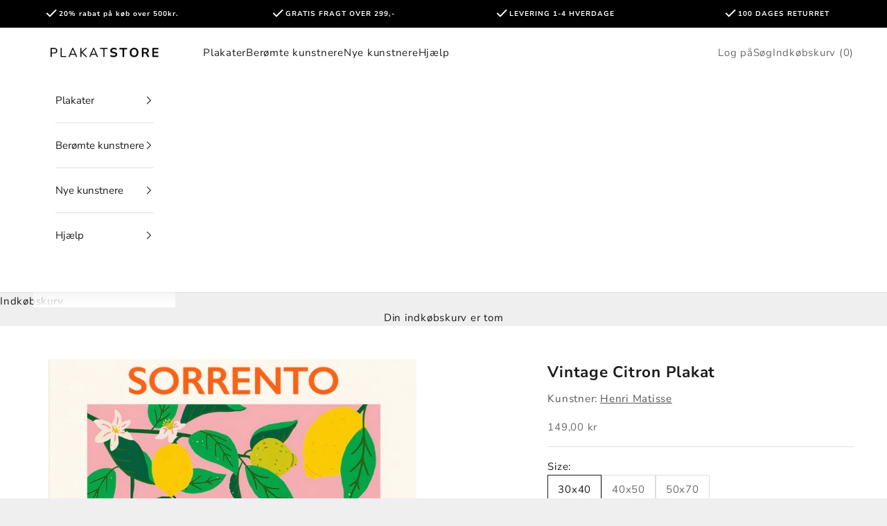

--- FILE ---
content_type: text/html; charset=utf-8
request_url: https://plakatstore.dk/apps/reviews/products?url=https:/plakatstore.dk/products/henri-matisse-plakat
body_size: 1166
content:
 [ { "@context": "http://schema.org",  "@type": "ProductGroup",  "@id": "https://plakatstore.dk/products/henri-matisse-plakat#product_sp_schemaplus", "mainEntityOfPage": { "@type": "WebPage", "@id": "https://plakatstore.dk/products/henri-matisse-plakat#webpage_sp_schemaplus", "sdDatePublished": "2026-02-03T01:16+0100", "sdPublisher": { "@context": "http://schema.org", "@type": "Organization", "@id": "https://schemaplus.io", "name": "SchemaPlus App" } }, "additionalProperty": [    { "@type": "PropertyValue", "name" : "Tags", "value": [  "kunstner_henri_matisse",  "matisse"  ] }   ,{"@type": "PropertyValue", "name" : "Size", "value": [  "30x40",  "40x50",  "50x70"  ] }   ],     "brand": { "@type": "Brand", "name": "Henri Matisse",  "url": "https://plakatstore.dk/collections/vendors?q=Henri%20Matisse"  },  "category":"Plakat", "color": "", "depth":"", "height":"", "itemCondition":"http://schema.org/NewCondition", "logo":"", "manufacturer":"", "material": "", "model":"",  "hasVariant": [         { "@type" : "Product",  "name" : "30x40",   "sku": 41433228247228,   "mpn": 41433228247228,   "image": "https://schemaplus-frontend.s3.us-east-1.amazonaws.com/no-image-100-2a702f30_small.webp",     "description": "Produktbeskrivelse:Citron Plakat er en moderne og trendy plakat, som giver et løft til ethvert rum. I motivet er der nogle abstrakte hvide og blå mønstre. Et fantastisk flot motiv i vores øjne!\nMed et klik kan du shoppe Plakatstore trendy vintage Plakater! Hos Plakatstore gør vi alt for at levere billige plakater, så alle kan være med.Leveringsinformation:Vi tilbyder gratis forsendelse på alle ordrer over 399kr. Hvis din samlede ordreværdi er mindre end grænsen for gratis forsendelse, er der et lille forsendelsesgebyr.\n\nStandard leveringstid er 1-3 hverdage. Bemærk at leveringstiden kan være lidt længere I højsæsoner.\n\nDu får altid laveste pris- og bedste kvalitet hos Plakatstore.\n\n\n",  "offers": { "@type": "Offer", "url": "https://plakatstore.dk/products/henri-matisse-plakat?variant=41433228247228", "@id": "41433228247228",  "inventoryLevel": { "@type": "QuantitativeValue", "value": "46" },    "availability": "http://schema.org/InStock",     "price" : 149.0, "priceSpecification": [ { "@type": "UnitPriceSpecification", "price": 149.0, "priceCurrency": "DKK" }  ],      "priceCurrency": "DKK", "description": "DKK-14900-149,00 kr-149,00 DKK-149,00", "priceValidUntil": "2030-12-21",    "shippingDetails": [  { "@type": "OfferShippingDetails", "shippingRate": { "@type": "MonetaryAmount",  "value": 49,    "currency": "DKK" }, "shippingDestination": { "@type": "DefinedRegion", "addressCountry": [  "DK"  ] }, "deliveryTime": { "@type": "ShippingDeliveryTime", "handlingTime": { "@type": "QuantitativeValue", "minValue": "0", "maxValue": "1", "unitCode": "DAY" }, "transitTime": { "@type": "QuantitativeValue", "minValue": "2", "maxValue": "4", "unitCode": "DAY" } }  ,"freeShippingThreshold" : { "@type": "MonetaryAmount", "minValue": 299, "currency": "DKK" }  }  ],   "hasMerchantReturnPolicy": [  { "@type": "MerchantReturnPolicy", "name": "Return policy", "applicableCountry": [  "DK"  ], "returnPolicyCategory": "https://schema.org/MerchantReturnFiniteReturnWindow"  ,"merchantReturnDays": 100, "returnMethod": "https://schema.org/ReturnByMail", "returnFees": "https://schema.org/ReturnFeesCustomerResponsibility", "refundType": ""   }  ],  "itemCondition":"http://schema.org/NewCondition",  "brand": { "@type": "Brand", "name": "Henri Matisse",  "url": "https://plakatstore.dk/collections/vendors?q=Henri%20Matisse"  },  "seller": { "@type": "Organization", "name": "PlakatStore", "@id": "https://plakatstore.dk#organization_sp_schemaplus" } }   },      { "@type" : "Product",  "name" : "40x50",   "sku": 41433228312764,   "mpn": 41433228312764,   "image": "https://schemaplus-frontend.s3.us-east-1.amazonaws.com/no-image-100-2a702f30_small.webp",     "description": "Produktbeskrivelse:Citron Plakat er en moderne og trendy plakat, som giver et løft til ethvert rum. I motivet er der nogle abstrakte hvide og blå mønstre. Et fantastisk flot motiv i vores øjne!\nMed et klik kan du shoppe Plakatstore trendy vintage Plakater! Hos Plakatstore gør vi alt for at levere billige plakater, så alle kan være med.Leveringsinformation:Vi tilbyder gratis forsendelse på alle ordrer over 399kr. Hvis din samlede ordreværdi er mindre end grænsen for gratis forsendelse, er der et lille forsendelsesgebyr.\n\nStandard leveringstid er 1-3 hverdage. Bemærk at leveringstiden kan være lidt længere I højsæsoner.\n\nDu får altid laveste pris- og bedste kvalitet hos Plakatstore.\n\n\n",  "offers": { "@type": "Offer", "url": "https://plakatstore.dk/products/henri-matisse-plakat?variant=41433228312764", "@id": "41433228312764",  "inventoryLevel": { "@type": "QuantitativeValue", "value": "44" },    "availability": "http://schema.org/InStock",     "price" : 169.0, "priceSpecification": [ { "@type": "UnitPriceSpecification", "price": 169.0, "priceCurrency": "DKK" }  ],      "priceCurrency": "DKK", "description": "DKK-16900-169,00 kr-169,00 DKK-169,00", "priceValidUntil": "2030-12-21",    "shippingDetails": [  { "@type": "OfferShippingDetails", "shippingRate": { "@type": "MonetaryAmount",  "value": 49,    "currency": "DKK" }, "shippingDestination": { "@type": "DefinedRegion", "addressCountry": [  "DK"  ] }, "deliveryTime": { "@type": "ShippingDeliveryTime", "handlingTime": { "@type": "QuantitativeValue", "minValue": "0", "maxValue": "1", "unitCode": "DAY" }, "transitTime": { "@type": "QuantitativeValue", "minValue": "2", "maxValue": "4", "unitCode": "DAY" } }  ,"freeShippingThreshold" : { "@type": "MonetaryAmount", "minValue": 299, "currency": "DKK" }  }  ],   "hasMerchantReturnPolicy": [  { "@type": "MerchantReturnPolicy", "name": "Return policy", "applicableCountry": [  "DK"  ], "returnPolicyCategory": "https://schema.org/MerchantReturnFiniteReturnWindow"  ,"merchantReturnDays": 100, "returnMethod": "https://schema.org/ReturnByMail", "returnFees": "https://schema.org/ReturnFeesCustomerResponsibility", "refundType": ""   }  ],  "itemCondition":"http://schema.org/NewCondition",  "brand": { "@type": "Brand", "name": "Henri Matisse",  "url": "https://plakatstore.dk/collections/vendors?q=Henri%20Matisse"  },  "seller": { "@type": "Organization", "name": "PlakatStore", "@id": "https://plakatstore.dk#organization_sp_schemaplus" } }   },      { "@type" : "Product",  "name" : "50x70",   "sku": 41433228345532,   "mpn": 41433228345532,   "image": "https://schemaplus-frontend.s3.us-east-1.amazonaws.com/no-image-100-2a702f30_small.webp",     "description": "Produktbeskrivelse:Citron Plakat er en moderne og trendy plakat, som giver et løft til ethvert rum. I motivet er der nogle abstrakte hvide og blå mønstre. Et fantastisk flot motiv i vores øjne!\nMed et klik kan du shoppe Plakatstore trendy vintage Plakater! Hos Plakatstore gør vi alt for at levere billige plakater, så alle kan være med.Leveringsinformation:Vi tilbyder gratis forsendelse på alle ordrer over 399kr. Hvis din samlede ordreværdi er mindre end grænsen for gratis forsendelse, er der et lille forsendelsesgebyr.\n\nStandard leveringstid er 1-3 hverdage. Bemærk at leveringstiden kan være lidt længere I højsæsoner.\n\nDu får altid laveste pris- og bedste kvalitet hos Plakatstore.\n\n\n",  "offers": { "@type": "Offer", "url": "https://plakatstore.dk/products/henri-matisse-plakat?variant=41433228345532", "@id": "41433228345532",  "inventoryLevel": { "@type": "QuantitativeValue", "value": "47" },    "availability": "http://schema.org/InStock",     "price" : 239.0, "priceSpecification": [ { "@type": "UnitPriceSpecification", "price": 239.0, "priceCurrency": "DKK" }  ],      "priceCurrency": "DKK", "description": "DKK-23900-239,00 kr-239,00 DKK-239,00", "priceValidUntil": "2030-12-21",    "shippingDetails": [  { "@type": "OfferShippingDetails", "shippingRate": { "@type": "MonetaryAmount",  "value": 49,    "currency": "DKK" }, "shippingDestination": { "@type": "DefinedRegion", "addressCountry": [  "DK"  ] }, "deliveryTime": { "@type": "ShippingDeliveryTime", "handlingTime": { "@type": "QuantitativeValue", "minValue": "0", "maxValue": "1", "unitCode": "DAY" }, "transitTime": { "@type": "QuantitativeValue", "minValue": "2", "maxValue": "4", "unitCode": "DAY" } }  ,"freeShippingThreshold" : { "@type": "MonetaryAmount", "minValue": 299, "currency": "DKK" }  }  ],   "hasMerchantReturnPolicy": [  { "@type": "MerchantReturnPolicy", "name": "Return policy", "applicableCountry": [  "DK"  ], "returnPolicyCategory": "https://schema.org/MerchantReturnFiniteReturnWindow"  ,"merchantReturnDays": 100, "returnMethod": "https://schema.org/ReturnByMail", "returnFees": "https://schema.org/ReturnFeesCustomerResponsibility", "refundType": ""   }  ],  "itemCondition":"http://schema.org/NewCondition",  "brand": { "@type": "Brand", "name": "Henri Matisse",  "url": "https://plakatstore.dk/collections/vendors?q=Henri%20Matisse"  },  "seller": { "@type": "Organization", "name": "PlakatStore", "@id": "https://plakatstore.dk#organization_sp_schemaplus" } }   }    ],   "productGroupID":"7389113876668",  "productionDate":"", "purchaseDate":"", "releaseDate":"",  "review": "",   "sku": null,   "mpn": null,  "weight": { "@type": "QuantitativeValue", "unitCode": "LBR", "value": "" }, "width":"",    "description": "Produktbeskrivelse:Citron Plakat er en moderne og trendy plakat, som giver et løft til ethvert rum. I motivet er der nogle abstrakte hvide og blå mønstre. Et fantastisk flot motiv i vores øjne!\nMed et klik kan du shoppe Plakatstore trendy vintage Plakater! Hos Plakatstore gør vi alt for at levere billige plakater, så alle kan være med.Leveringsinformation:Vi tilbyder gratis forsendelse på alle ordrer over 399kr. Hvis din samlede ordreværdi er mindre end grænsen for gratis forsendelse, er der et lille forsendelsesgebyr.\n\nStandard leveringstid er 1-3 hverdage. Bemærk at leveringstiden kan være lidt længere I højsæsoner.\n\nDu får altid laveste pris- og bedste kvalitet hos Plakatstore.\n\n\n",  "image": [      "https:\/\/plakatstore.dk\/cdn\/shop\/files\/vintage-citron-plakat-plakatstore.jpg?v=1756284824\u0026width=600"      ], "name": "Vintage Citron Plakat", "url": "https://plakatstore.dk/products/henri-matisse-plakat" }      ,{ "@context": "http://schema.org", "@type": "BreadcrumbList", "name": "PlakatStore Breadcrumbs Schema by SchemaPlus", "itemListElement": [  { "@type": "ListItem", "position": 1, "item": { "@id": "https://plakatstore.dk/collections", "name": "Products" } }, { "@type": "ListItem", "position": 2, "item": { "@id": "https://plakatstore.dk/collections/best-selling-products", "name": "Best Selling Products" } },  { "@type": "ListItem", "position": 3, "item": { "@id": "https://plakatstore.dk/products/henri-matisse-plakat#breadcrumb_sp_schemaplus", "name": "Vintage Citron Plakat" } } ] }  ]